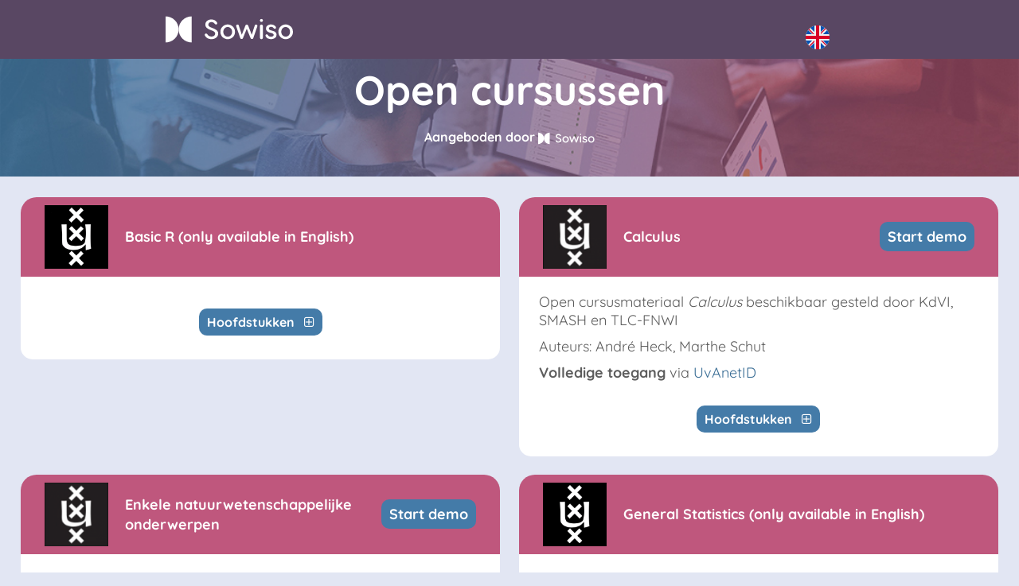

--- FILE ---
content_type: text/html; charset=UTF-8
request_url: https://uva.sowiso.nl/courses/home/nl
body_size: 5182
content:
<!DOCTYPE html>
<html lang="nl">
    <head>
        <title>Sowiso - UvA</title>
        <meta charset="utf-8"/>
        <meta name="viewport" content="width=device-width, initial-scale=1.0" />
        <meta http-equiv="X-UA-Compatible" content="IE=edge" />
        <meta name="sowiso-token" content="0c868e7754acf346862320097bed7e62" />
        <meta property="og:image" content="https://uva.sowiso.nl/images/opengraph/opengraph.jpg" />
            <meta property="og:title" content="Sowiso - UvA" />
            <meta property="og:description" content="Online Learning & Testing Environment for STEM" />
            <meta property="og:url" content="https://uva.sowiso.nl/" />
                    <link rel="icon" type="image/png" href="/images/favicon.ico"/>        <link rel="stylesheet" href="/css/style.min.css"/>
<script>
window.sw_server = {"db":[],"session":[]};
</script>
<script src="/js/vendor.min.js"></script>
<script src="/js/views/swmain.min.js"></script>
<script type='text/javascript' src='https://ircdname.azureedge.net/immersivereadersdk/immersive-reader-sdk.1.4.0.js'></script>
<script src="/js/views/menu/immersivereader.min.js"></script><script src="/assets/js/vendor/moment/moment.min.js"></script>
<script>
    $(document).ready(function() {
        $.getScript('/assets/js/vendor/moment-timezone/moment-timezone-with-data.min.js', function () {
            $(function () {
                $.ajax({
                    type: "POST",
                    url: "/site_ajax/timezone",
                    data: {timezone: moment.tz.guess()},
                });
            });
        });
    });
</script>
<link rel="stylesheet" href="/css/new_style.min.css">        <link href="/css/public_courses.min.css" rel="stylesheet" />
<script src="/js/views/courses/public_courses.min.js" ></script>    </head>
    <body
            class="body-style public-environment-background"
            data-iso-codes="{&quot;1&quot;:&quot;nl&quot;,&quot;2&quot;:&quot;en&quot;,&quot;3&quot;:&quot;fr&quot;,&quot;4&quot;:&quot;es&quot;,&quot;5&quot;:&quot;el&quot;,&quot;6&quot;:&quot;no&quot;,&quot;7&quot;:&quot;nn&quot;,&quot;8&quot;:&quot;sv&quot;,&quot;9&quot;:&quot;de&quot;,&quot;10&quot;:&quot;fi&quot;}"
            data-tin-can-api="">

<div class="modal bootstrap-dialog type-primary size-normal" id="myNotificationModal">
    <div class="modal-dialog ">
        <div class="modal-content ">
            <div class="modal-header sw-modal-header">
                <button id="dismissModalNotification" type="button" class="close sw-modal-close" data-dismiss="modal" aria-hidden="true">&times;</button>
                <h4 id="modalTitleNotification" class="modal-title"></h4>
            </div>
            <div class="modal-body" id="modalBodyNotification"> </div>
            <div class="modal-footer" id="modalFooterNotification">
                <button type="button" class="btn sw-btn-danger pull-left" id="modalFooterNotificationCloseBtn" onclick="$('#myNotificationModal').modal('hide');">
                    <i class="fa fa-times"></i>
                    Close                </button>
            </div>
        </div>
    </div>
</div><div class="notifi-center "
    data-success-title="Success"
    data-info-title="Info"
    data-warning-title="Warning"
    data-error-title="Error" style="display: none">
</div><div class="courses-outer-wrapper">
    <div class="courses-menu-wrapper">
    <div style="flex: 1"></div>
    <div class="courses-menu">

            <img src="/images/sowiso.svg" class="courses-menu-logo" alt="logo"
                 onclick="window.location='/courses/home/nl'">


        <div class="courses-menu-buttons">


            <div class="courses-menu-button">
                <a href="/courses/home/en" class="public-info-languages"
                   style="margin-top: 5px;">
                    <img class="icon language-switch-icon" alt="English"
                         src="/images/courses/flag_en.svg">
                </a>
            </div>
        </div>

        <div class="courses-hamburgermenu display_none"
             onclick="$('.courses-hamburgermenu-menu').toggleClass('display_none')">
            <i class="fa fa-bars" style="color:white;font-size: 20px;"></i>
        </div>

        <div class="courses-hamburgermenu-menu display_none" onclick="$(this).addClass('display_none')">
            <div style="flex: 1; display: flex; flex-direction: column">
                <div class="courses-hamburgermenu-menu-filler"></div>
                <div class="courses-hamburgermenu-menu-filler"
                ">
            </div>
            <div class="courses-hamburgermenu-menu-filler"></div>
            <div class="courses-hamburgermenu-menu-filler"></div>
        </div>
        <div style="flex: 1 1 700px; display: flex; flex-direction: column">
            <div class="courses-hamburgermenu-menuitem">
                <span>Cursussen</span>
                <a href="/courses/home/nl"></a>
            </div>
            <div class="courses-hamburgermenu-menuitem" style="margin-left: 20px;">
                <a href="/courses/home/en" class="public-info-languages"
                   style="margin-top: 5px;">
                    <img class="icon language-switch-icon" alt="English"
                         src="/images/courses/flag_en.svg">
                </a>
            </div>
        </div>
    </div>
</div>
<div style="flex: 1"></div>
</div>
    <div style="height:74px"></div>

    <div class="courses-header">
        <img class="courses-header-img" src="/images/courses/open_courses_header.jpg" alt="courses overview">

        <div class="courses-header-text-wrapper">
            <span class="courses-header-title">Open cursussen</span>

            <div class="courses-header-sub-title">
                Aangeboden door                <img src="/images/sowiso.svg" alt="Sowiso logo" height="18px"/>
            </div>
        </div>
    </div>

            <div class="courses-wrapper">
            <div class="course-cards">
                                    <div id="course-card105" class="course-card">
                        <div class="course-card-header">
                                                        <img src="/images/uploads/courses/105/105_612ddcf6d3d2e.png" class=""
                                 alt="Basic R (only available in English)">
                            <div class="course-card-header-title round-left">
                                Basic R (only available in English)                            </div>
                            <div class="course-card-header-button round-right">
                                                            </div>
                        </div>

                        <div id="course-chapters-105" class="course-chapters">
                                                            <div class="public-info"></div>
                            
                            <div class="public-additional-info">
                                
                                
                                
                                                            </div>
                        </div>

                        <div class="course-card-footer round-bottom">
                            <div class="show-chapters-btn">
                                Hoofdstukken                                &ensp;<i class="fa fa-plus-square-o"></i>
                                <a onclick="toggle_chapters(105, this)"></a>
                            </div>

                            <div id="course-105-chapters" class="display_none">
                                                            </div>
                        </div>
                    </div>
                                    <div id="course-card128" class="course-card">
                        <div class="course-card-header">
                                                        <img src="/images/uploads/courses/128/128_63c3b4a225540.png" class=""
                                 alt="Calculus">
                            <div class="course-card-header-title round-left">
                                Calculus                            </div>
                            <div class="course-card-header-button round-right">
                                                                    <div class="start-demo-btn">
                                        Start demo                                        <a href="/courses/chapters/nl/128"></a>
                                    </div>
                                                            </div>
                        </div>

                        <div id="course-chapters-128" class="course-chapters">
                                                            <div class="public-info"><p>Open cursusmateriaal <em>Calculus</em> beschikbaar gesteld door KdVI, SMASH en TLC-FNWI</p>
<p>Auteurs: André Heck, Marthe Schut</p>
<p><strong>Volledige toegang</strong> via <a href="https://uva.sowiso.nl/saml/surf/ZW5yb2xsL29TRkVQdFpZ" target="_blank" rel="noreferrer noopener">UvAnetID</a></p></div>
                            
                            <div class="public-additional-info">
                                
                                
                                
                                                            </div>
                        </div>

                        <div class="course-card-footer round-bottom">
                            <div class="show-chapters-btn">
                                Hoofdstukken                                &ensp;<i class="fa fa-plus-square-o"></i>
                                <a onclick="toggle_chapters(128, this)"></a>
                            </div>

                            <div id="course-128-chapters" class="display_none">
                                                                    <div id="course-chapter-868" class="course-chapter">
                                        Functies en grafieken                                        <a href="/courses/chapters/nl/128/868"></a>
                                    </div>
                                                                    <div id="course-chapter-872" class="course-chapter">
                                        Basisfuncties                                        <a href="/courses/chapters/nl/128/872"></a>
                                    </div>
                                                                    <div id="course-chapter-890" class="course-chapter">
                                        Exponentiële functies en logaritmen                                        <a href="/courses/chapters/nl/128/890"></a>
                                    </div>
                                                                    <div id="course-chapter-145" class="course-chapter">
                                        Goniometrische functies en hun inversen                                        <a href="/courses/chapters/nl/128/145"></a>
                                    </div>
                                                                    <div id="course-chapter-141" class="course-chapter">
                                        Geparametriseerde krommen                                        <a href="/courses/chapters/nl/128/141"></a>
                                    </div>
                                                                    <div id="course-chapter-987" class="course-chapter">
                                        Numerieke methoden voor nulpuntsbepaling                                        <a href="/courses/chapters/nl/128/987"></a>
                                    </div>
                                                                    <div id="course-chapter-103" class="course-chapter">
                                        Differentiëren, afgeleide functies en Taylorbenaderingen                                        <a href="/courses/chapters/nl/128/103"></a>
                                    </div>
                                                                    <div id="course-chapter-958" class="course-chapter">
                                        Numeriek differentiëren                                        <a href="/courses/chapters/nl/128/958"></a>
                                    </div>
                                                                    <div id="course-chapter-959" class="course-chapter">
                                        Functie-iteratie                                        <a href="/courses/chapters/nl/128/959"></a>
                                    </div>
                                                                    <div id="course-chapter-238" class="course-chapter">
                                        Limieten van rijen                                        <a href="/courses/chapters/nl/128/238"></a>
                                    </div>
                                                                    <div id="course-chapter-239" class="course-chapter">
                                        Limieten van functies                                        <a href="/courses/chapters/nl/128/239"></a>
                                    </div>
                                                                    <div id="course-chapter-253" class="course-chapter">
                                        Reeksen                                        <a href="/courses/chapters/nl/128/253"></a>
                                    </div>
                                                                    <div id="course-chapter-104" class="course-chapter">
                                        Differentialen en integralen                                        <a href="/courses/chapters/nl/128/104"></a>
                                    </div>
                                                                    <div id="course-chapter-240" class="course-chapter">
                                        Oneigenlijke integralen                                        <a href="/courses/chapters/nl/128/240"></a>
                                    </div>
                                                                    <div id="course-chapter-95" class="course-chapter">
                                        Numerieke integratie                                        <a href="/courses/chapters/nl/128/95"></a>
                                    </div>
                                                                    <div id="course-chapter-58" class="course-chapter">
                                        Onbegrensde groei                                        <a href="/courses/chapters/nl/128/58"></a>
                                    </div>
                                                                    <div id="course-chapter-59" class="course-chapter">
                                        Begrensde exponentiële groei                                        <a href="/courses/chapters/nl/128/59"></a>
                                    </div>
                                                                    <div id="course-chapter-60" class="course-chapter">
                                        Logistische groei                                        <a href="/courses/chapters/nl/128/60"></a>
                                    </div>
                                                            </div>
                        </div>
                    </div>
                                    <div id="course-card118" class="course-card">
                        <div class="course-card-header">
                                                        <img src="/images/uploads/courses/118/118_61df2e0849135.png" class=""
                                 alt="Enkele natuurwetenschappelijke onderwerpen">
                            <div class="course-card-header-title round-left">
                                Enkele natuurwetenschappelijke onderwerpen                            </div>
                            <div class="course-card-header-button round-right">
                                                                    <div class="start-demo-btn">
                                        Start demo                                        <a href="/courses/chapters/nl/118"></a>
                                    </div>
                                                            </div>
                        </div>

                        <div id="course-chapters-118" class="course-chapters">
                                                            <div class="public-info"><p>Open cursusmateriaal <em>Enkele natuurwetenschappelijke onderwerpen</em> beschikbaar gesteld door KdVI en SMASH.</p>
<p>Auteur: André Heck</p>
<p><strong>Volledige toegang</strong> via <a href="https://uva.sowiso.nl/saml/surf/ZW5yb2xsL1JFUFhCYUtO" target="_blank" rel="noreferrer noopener">UvAnetID</a></p></div>
                            
                            <div class="public-additional-info">
                                
                                
                                
                                                            </div>
                        </div>

                        <div class="course-card-footer round-bottom">
                            <div class="show-chapters-btn">
                                Hoofdstukken                                &ensp;<i class="fa fa-plus-square-o"></i>
                                <a onclick="toggle_chapters(118, this)"></a>
                            </div>

                            <div id="course-118-chapters" class="display_none">
                                                                    <div id="course-chapter-842" class="course-chapter">
                                        Bioelektriciteit                                        <a href="/courses/chapters/nl/118/842"></a>
                                    </div>
                                                                    <div id="course-chapter-481" class="course-chapter">
                                        Chemische reactiekinetiek                                        <a href="/courses/chapters/nl/118/481"></a>
                                    </div>
                                                                    <div id="course-chapter-266" class="course-chapter">
                                        Regulatie van genexpressie                                        <a href="/courses/chapters/nl/118/266"></a>
                                    </div>
                                                            </div>
                        </div>
                    </div>
                                    <div id="course-card74" class="course-card">
                        <div class="course-card-header">
                                                        <img src="/images/uploads/courses/74/74_612ddbda9928d.png" class=""
                                 alt="General Statistics (only available in English)">
                            <div class="course-card-header-title round-left">
                                General Statistics (only available in English)                            </div>
                            <div class="course-card-header-button round-right">
                                                            </div>
                        </div>

                        <div id="course-chapters-74" class="course-chapters">
                                                            <div class="public-info"></div>
                            
                            <div class="public-additional-info">
                                
                                
                                
                                                            </div>
                        </div>

                        <div class="course-card-footer round-bottom">
                            <div class="show-chapters-btn">
                                Hoofdstukken                                &ensp;<i class="fa fa-plus-square-o"></i>
                                <a onclick="toggle_chapters(74, this)"></a>
                            </div>

                            <div id="course-74-chapters" class="display_none">
                                                            </div>
                        </div>
                    </div>
                                    <div id="course-card110" class="course-card">
                        <div class="course-card-header">
                                                        <img src="/images/uploads/courses/110/110_614b8a18baf66.png" class=""
                                 alt="Lineaire algebra">
                            <div class="course-card-header-title round-left">
                                Lineaire algebra                            </div>
                            <div class="course-card-header-button round-right">
                                                                    <div class="start-demo-btn">
                                        Start demo                                        <a href="/courses/chapters/nl/110"></a>
                                    </div>
                                                            </div>
                        </div>

                        <div id="course-chapters-110" class="course-chapters">
                                                            <div class="public-info"><p>Open cursus <em>Lineaire Algebra</em> beschikbaar gesteld door KdVI, SMASH en TLC-FNWI</p>
<p>Auteurs: André Heck, Jolien Oomens, Marthe Schut</p>
<p><strong>Volledige toegang</strong> via <a href="https://uva.sowiso.nl/saml/surf/ZW5yb2xsL3pnUFN2ZEFF" target="_blank" rel="noreferrer noopener">UvAnetID</a></p></div>
                            
                            <div class="public-additional-info">
                                
                                
                                
                                                            </div>
                        </div>

                        <div class="course-card-footer round-bottom">
                            <div class="show-chapters-btn">
                                Hoofdstukken                                &ensp;<i class="fa fa-plus-square-o"></i>
                                <a onclick="toggle_chapters(110, this)"></a>
                            </div>

                            <div id="course-110-chapters" class="display_none">
                                                                    <div id="course-chapter-228" class="course-chapter">
                                        Vectoren                                        <a href="/courses/chapters/nl/110/228"></a>
                                    </div>
                                                                    <div id="course-chapter-234" class="course-chapter">
                                        Stelsels lineaire vergelijkingen                                        <a href="/courses/chapters/nl/110/234"></a>
                                    </div>
                                                                    <div id="course-chapter-246" class="course-chapter">
                                        Matrixrekening                                        <a href="/courses/chapters/nl/110/246"></a>
                                    </div>
                                                                    <div id="course-chapter-247" class="course-chapter">
                                        Lineaire afbeeldingen                                        <a href="/courses/chapters/nl/110/247"></a>
                                    </div>
                                                                    <div id="course-chapter-248" class="course-chapter">
                                        Eigenwaarden en eigenvectoren                                        <a href="/courses/chapters/nl/110/248"></a>
                                    </div>
                                                                    <div id="course-chapter-319" class="course-chapter">
                                        SVD, pseudoinverse en PCA                                        <a href="/courses/chapters/nl/110/319"></a>
                                    </div>
                                                            </div>
                        </div>
                    </div>
                                    <div id="course-card136" class="course-card">
                        <div class="course-card-header">
                                                        <img src="/images/uploads/courses/136/136_64e215cc419b7.png" class=""
                                 alt="Logica">
                            <div class="course-card-header-title round-left">
                                Logica                            </div>
                            <div class="course-card-header-button round-right">
                                                                    <div class="start-demo-btn">
                                        Start demo                                        <a href="/courses/chapters/nl/136"></a>
                                    </div>
                                                            </div>
                        </div>

                        <div id="course-chapters-136" class="course-chapters">
                                                            <div class="public-info"><p>Open cursusmateriaal <em>Logica</em> beschikbaar gesteld door KdVI en SMASH</p>
<br />
<p>Auteur: André Heck</p>
<br />
<p><strong>Volledige toegang</strong> via <a href="https://uva.sowiso.nl/saml/surf/ZW5yb2xsL3BNa0NOd0xz" target="_blank" rel="noreferrer noopener">UvAnetID</a></p></div>
                            
                            <div class="public-additional-info">
                                
                                
                                
                                                            </div>
                        </div>

                        <div class="course-card-footer round-bottom">
                            <div class="show-chapters-btn">
                                Hoofdstukken                                &ensp;<i class="fa fa-plus-square-o"></i>
                                <a onclick="toggle_chapters(136, this)"></a>
                            </div>

                            <div id="course-136-chapters" class="display_none">
                                                                    <div id="course-chapter-991" class="course-chapter">
                                        Propositielogica                                        <a href="/courses/chapters/nl/136/991"></a>
                                    </div>
                                                            </div>
                        </div>
                    </div>
                                    <div id="course-card135" class="course-card">
                        <div class="course-card-header">
                                                        <img src="/images/uploads/courses/135/135_647b8865f3960.png" class=""
                                 alt="Mathematics for AI">
                            <div class="course-card-header-title round-left">
                                Mathematics for AI                            </div>
                            <div class="course-card-header-button round-right">
                                                            </div>
                        </div>

                        <div id="course-chapters-135" class="course-chapters">
                                                            <div class="public-info"><p>Open cursus <em>Mathematics for AI</em> berschikbaar gesteld door IvI and SMASH (only available in English)</p>
<p>Auteurs: Floor Eijkelboom, Tin Hadži Veljković, André Heck</p>
<p><strong>Volledige toegang</strong> via <a href="https://uva.sowiso.nl/saml/surf/ZW5yb2xsL2lqaEVkR3hm" target="_blank" rel="noreferrer noopener">UvAnetID</a></p></div>
                            
                            <div class="public-additional-info">
                                
                                
                                
                                                            </div>
                        </div>

                        <div class="course-card-footer round-bottom">
                            <div class="show-chapters-btn">
                                Hoofdstukken                                &ensp;<i class="fa fa-plus-square-o"></i>
                                <a onclick="toggle_chapters(135, this)"></a>
                            </div>

                            <div id="course-135-chapters" class="display_none">
                                                            </div>
                        </div>
                    </div>
                                    <div id="course-card7" class="course-card">
                        <div class="course-card-header">
                                                        <img src="/images/uploads/courses/7/7_5f95828eb09ef.png" class=""
                                 alt="Precalculus">
                            <div class="course-card-header-title round-left">
                                Precalculus                            </div>
                            <div class="course-card-header-button round-right">
                                                                    <div class="start-demo-btn">
                                        Start demo                                        <a href="/courses/chapters/nl/7"></a>
                                    </div>
                                                            </div>
                        </div>

                        <div id="course-chapters-7" class="course-chapters">
                                                            <div class="public-info"><p>Open cursus <em>Precalculus</em> beschikbaar gesteld door KdVI, SMASH en TLC-FNWI.</p>
<p>Auteur: André Heck</p>
<p><strong>Volledige toegang</strong> via <a href="https://uva.sowiso.nl/saml/surf/ZW5yb2xsL1NLTDdGZnJ3" target="_blank" rel="noreferrer noopener">UvAnetID</a></p></div>
                            
                            <div class="public-additional-info">
                                
                                
                                
                                                            </div>
                        </div>

                        <div class="course-card-footer round-bottom">
                            <div class="show-chapters-btn">
                                Hoofdstukken                                &ensp;<i class="fa fa-plus-square-o"></i>
                                <a onclick="toggle_chapters(7, this)"></a>
                            </div>

                            <div id="course-7-chapters" class="display_none">
                                                                    <div id="course-chapter-79" class="course-chapter">
                                        Gebruik van de formule editor                                        <a href="/courses/chapters/nl/7/79"></a>
                                    </div>
                                                                    <div id="course-chapter-82" class="course-chapter">
                                        Rekenen met getallen                                        <a href="/courses/chapters/nl/7/82"></a>
                                    </div>
                                                                    <div id="course-chapter-83" class="course-chapter">
                                        Rekenen met letters                                        <a href="/courses/chapters/nl/7/83"></a>
                                    </div>
                                                                    <div id="course-chapter-973" class="course-chapter">
                                        Elementaire combinatoriek                                        <a href="/courses/chapters/nl/7/973"></a>
                                    </div>
                                                                    <div id="course-chapter-84" class="course-chapter">
                                        Lineaire vergelijkingen en ongelijkheden oplossen                                        <a href="/courses/chapters/nl/7/84"></a>
                                    </div>
                                                                    <div id="course-chapter-785" class="course-chapter">
                                        Kwadratische vergelijkingen en ongelijkheden oplossen                                        <a href="/courses/chapters/nl/7/785"></a>
                                    </div>
                                                            </div>
                        </div>
                    </div>
                                    <div id="course-card140" class="course-card">
                        <div class="course-card-header">
                                                        <img src="/images/uploads/courses/140/140_653f6528ee819.png" class=""
                                 alt="R handleiding voor beginners">
                            <div class="course-card-header-title round-left">
                                R handleiding voor beginners                            </div>
                            <div class="course-card-header-button round-right">
                                                                    <div class="start-demo-btn">
                                        Start demo                                        <a href="/courses/chapters/nl/140"></a>
                                    </div>
                                                            </div>
                        </div>

                        <div id="course-chapters-140" class="course-chapters">
                                                            <div class="public-info"><p>Open cursusmateriaal R handleiding voor beginners beschikbaar gesteld door KdVI en SMASH</p>
<p>Auteurs: André Heck, Zilva van Rossum, Karen Villari </p>
<p><strong>Volledige toegang</strong> via <a href="https://uva.sowiso.nl/saml/surf/ZW5yb2xsL0xackhCWGRu" target="_blank" rel="noreferrer noopener">UvAnetID</a></p></div>
                            
                            <div class="public-additional-info">
                                
                                
                                
                                                            </div>
                        </div>

                        <div class="course-card-footer round-bottom">
                            <div class="show-chapters-btn">
                                Hoofdstukken                                &ensp;<i class="fa fa-plus-square-o"></i>
                                <a onclick="toggle_chapters(140, this)"></a>
                            </div>

                            <div id="course-140-chapters" class="display_none">
                                                                    <div id="course-chapter-992" class="course-chapter">
                                        Introductie                                        <a href="/courses/chapters/nl/140/992"></a>
                                    </div>
                                                                    <div id="course-chapter-993" class="course-chapter">
                                        R en RStudio klaarzetten op je laptop                                        <a href="/courses/chapters/nl/140/993"></a>
                                    </div>
                                                                    <div id="course-chapter-994" class="course-chapter">
                                        Wegwijs worden in de werkomgeving                                        <a href="/courses/chapters/nl/140/994"></a>
                                    </div>
                                                                    <div id="course-chapter-995" class="course-chapter">
                                        Basisvaardigheden in R                                        <a href="/courses/chapters/nl/140/995"></a>
                                    </div>
                                                                    <div id="course-chapter-996" class="course-chapter">
                                        Programmeren in R: de basis                                        <a href="/courses/chapters/nl/140/996"></a>
                                    </div>
                                                            </div>
                        </div>
                    </div>
                                    <div id="course-card148" class="course-card">
                        <div class="course-card-header">
                                                        <img src="/images/uploads/courses/148/148_674b1a4933d66.png" class=""
                                 alt="Verzamelingenleer">
                            <div class="course-card-header-title round-left">
                                Verzamelingenleer                            </div>
                            <div class="course-card-header-button round-right">
                                                                    <div class="start-demo-btn">
                                        Start demo                                        <a href="/courses/chapters/nl/148"></a>
                                    </div>
                                                            </div>
                        </div>

                        <div id="course-chapters-148" class="course-chapters">
                                                            <div class="public-info"><p>Open cursusmateriaal <em>verzamelingenleer</em> beschikbaar gesteld door KdVI en SMASH</p>
<p>Auteur: André Heck</p>
<p><strong>Volledige toegang</strong> via <a href="https://uva.sowiso.nl/saml/surf/ZW5yb2xsL0pFSGtOZ3E0" target="_blank" rel="noreferrer noopener">UvAnetID</a></p></div>
                            
                            <div class="public-additional-info">
                                
                                
                                
                                                            </div>
                        </div>

                        <div class="course-card-footer round-bottom">
                            <div class="show-chapters-btn">
                                Hoofdstukken                                &ensp;<i class="fa fa-plus-square-o"></i>
                                <a onclick="toggle_chapters(148, this)"></a>
                            </div>

                            <div id="course-148-chapters" class="display_none">
                                                                    <div id="course-chapter-1071" class="course-chapter">
                                        Naïeve verzamelingenleer                                        <a href="/courses/chapters/nl/148/1071"></a>
                                    </div>
                                                            </div>
                        </div>
                    </div>
                                    <div id="course-card94" class="course-card">
                        <div class="course-card-header">
                                                        <img src="/images/uploads/courses/94/94_5f970653d0af7.jpg" class=""
                                 alt="Voorkennis Wiskunde A cursus">
                            <div class="course-card-header-title round-left">
                                Voorkennis Wiskunde A cursus                            </div>
                            <div class="course-card-header-button round-right">
                                                                    <div class="start-demo-btn">
                                        Start demo                                        <a href="/courses/chapters/nl/94"></a>
                                    </div>
                                                            </div>
                        </div>

                        <div id="course-chapters-94" class="course-chapters">
                                                            <div class="public-info">Dit betreft de voorkennis die bekend verondersteld wordt bij aanvang van de Wiskunde A cursus van KdVI.</div>
                            
                            <div class="public-additional-info">
                                
                                
                                
                                                            </div>
                        </div>

                        <div class="course-card-footer round-bottom">
                            <div class="show-chapters-btn">
                                Hoofdstukken                                &ensp;<i class="fa fa-plus-square-o"></i>
                                <a onclick="toggle_chapters(94, this)"></a>
                            </div>

                            <div id="course-94-chapters" class="display_none">
                                                                    <div id="course-chapter-79" class="course-chapter">
                                        Gebruik van de formule editor                                        <a href="/courses/chapters/nl/94/79"></a>
                                    </div>
                                                                    <div id="course-chapter-82" class="course-chapter">
                                        Rekenen met getallen                                        <a href="/courses/chapters/nl/94/82"></a>
                                    </div>
                                                                    <div id="course-chapter-83" class="course-chapter">
                                        Rekenen met letters                                        <a href="/courses/chapters/nl/94/83"></a>
                                    </div>
                                                            </div>
                        </div>
                    </div>
                                    <div id="course-card95" class="course-card">
                        <div class="course-card-header">
                                                        <img src="/images/uploads/courses/95/95_5f96bd5dd6c25.jpg" class=""
                                 alt="Voorkennis Wiskunde B cursus">
                            <div class="course-card-header-title round-left">
                                Voorkennis Wiskunde B cursus                            </div>
                            <div class="course-card-header-button round-right">
                                                                    <div class="start-demo-btn">
                                        Start demo                                        <a href="/courses/chapters/nl/95"></a>
                                    </div>
                                                            </div>
                        </div>

                        <div id="course-chapters-95" class="course-chapters">
                                                            <div class="public-info">Dit betreft de voorkennis die bekend verondersteld wordt bij aanvang van de Wiskunde B cursus van KdVI.</div>
                            
                            <div class="public-additional-info">
                                
                                
                                
                                                            </div>
                        </div>

                        <div class="course-card-footer round-bottom">
                            <div class="show-chapters-btn">
                                Hoofdstukken                                &ensp;<i class="fa fa-plus-square-o"></i>
                                <a onclick="toggle_chapters(95, this)"></a>
                            </div>

                            <div id="course-95-chapters" class="display_none">
                                                                    <div id="course-chapter-79" class="course-chapter">
                                        Gebruik van de formule editor                                        <a href="/courses/chapters/nl/95/79"></a>
                                    </div>
                                                                    <div id="course-chapter-682" class="course-chapter">
                                        Rekenen met getallen                                        <a href="/courses/chapters/nl/95/682"></a>
                                    </div>
                                                                    <div id="course-chapter-683" class="course-chapter">
                                        Rekenen met letters                                        <a href="/courses/chapters/nl/95/683"></a>
                                    </div>
                                                                    <div id="course-chapter-684" class="course-chapter">
                                        Vergelijkingen en ongelijkheden oplossen                                        <a href="/courses/chapters/nl/95/684"></a>
                                    </div>
                                                            </div>
                        </div>
                    </div>
                                    <div id="course-card112" class="course-card">
                        <div class="course-card-header">
                                                        <img src="/images/uploads/courses/112/112_615976f61d38d.png" class=""
                                 alt="Voortgezette calculus">
                            <div class="course-card-header-title round-left">
                                Voortgezette calculus                            </div>
                            <div class="course-card-header-button round-right">
                                                                    <div class="start-demo-btn">
                                        Start demo                                        <a href="/courses/chapters/nl/112"></a>
                                    </div>
                                                            </div>
                        </div>

                        <div id="course-chapters-112" class="course-chapters">
                                                            <div class="public-info"><p>Open cursus <em>Voortgezette calculus</em> beschikbaar gesteld door KdVI, SMASH en TLC-FNWI.</p>
<p>Auteur: André Heck, Marthe Schut</p>
<p><strong>Volledige toegang</strong> via <a href="https://uva.sowiso.nl/saml/surf/ZW5yb2xsL2RTcHNZVEh5" target="_blank" rel="noreferrer noopener">UvAnetID</a></p></div>
                            
                            <div class="public-additional-info">
                                
                                
                                
                                                            </div>
                        </div>

                        <div class="course-card-footer round-bottom">
                            <div class="show-chapters-btn">
                                Hoofdstukken                                &ensp;<i class="fa fa-plus-square-o"></i>
                                <a onclick="toggle_chapters(112, this)"></a>
                            </div>

                            <div id="course-112-chapters" class="display_none">
                                                                    <div id="course-chapter-276" class="course-chapter">
                                        Complexe getallen                                        <a href="/courses/chapters/nl/112/276"></a>
                                    </div>
                                                                    <div id="course-chapter-112" class="course-chapter">
                                        Fourierreeksen                                        <a href="/courses/chapters/nl/112/112"></a>
                                    </div>
                                                                    <div id="course-chapter-241" class="course-chapter">
                                        Functies van meer variabelen                                        <a href="/courses/chapters/nl/112/241"></a>
                                    </div>
                                                                    <div id="course-chapter-977" class="course-chapter">
                                        Meervoudige integralen                                        <a href="/courses/chapters/nl/112/977"></a>
                                    </div>
                                                                    <div id="course-chapter-105" class="course-chapter">
                                        Gewone differentiaalvergelijkingen                                        <a href="/courses/chapters/nl/112/105"></a>
                                    </div>
                                                                    <div id="course-chapter-506" class="course-chapter">
                                        Stelsels van differentiaalvergelijkingen                                         <a href="/courses/chapters/nl/112/506"></a>
                                    </div>
                                                            </div>
                        </div>
                    </div>
                                    <div id="course-card138" class="course-card">
                        <div class="course-card-header">
                                                        <img src="/images/uploads/courses/138/138_64ea137124990.png" class=""
                                 alt="Werken met R bij wiskunde">
                            <div class="course-card-header-title round-left">
                                Werken met R bij wiskunde                            </div>
                            <div class="course-card-header-button round-right">
                                                                    <div class="start-demo-btn">
                                        Start demo                                        <a href="/courses/chapters/nl/138"></a>
                                    </div>
                                                            </div>
                        </div>

                        <div id="course-chapters-138" class="course-chapters">
                                                            <div class="public-info"><p>Open cursusmateriaal <em>werken met R bij wiskunde</em> beschikbaar gesteld door KdVI en SMASH</p>
<p>Auteur: André Heck</p>
<p><strong>Volledige toegang</strong> via <a href="https://uva.sowiso.nl/saml/surf/ZW5yb2xsL2lHVHRZem1D" target="_blank" rel="noreferrer noopener">UvAnetID</a></p></div>
                            
                            <div class="public-additional-info">
                                
                                
                                
                                                            </div>
                        </div>

                        <div class="course-card-footer round-bottom">
                            <div class="show-chapters-btn">
                                Hoofdstukken                                &ensp;<i class="fa fa-plus-square-o"></i>
                                <a onclick="toggle_chapters(138, this)"></a>
                            </div>

                            <div id="course-138-chapters" class="display_none">
                                                                    <div id="course-chapter-368" class="course-chapter">
                                        Werken met R bij wiskunde                                        <a href="/courses/chapters/nl/138/368"></a>
                                    </div>
                                                            </div>
                        </div>
                    </div>
                            </div>
        </div>
        <div class="chapters-popup">
    <div class="chapters-popup-title round-top">
        <span>Ontgrendel volledige toegang&ensp;
            <img src="/images/courses/lock_open.svg" alt="unlock">
        </span>
        <div class="chapters-popup-close round-top">
            <i class="glyphicon glyphicon-remove" onclick="hide_popup()"></i>
        </div>
    </div>

    <div class="chapters-popup-choices round-bottom">
        <div class="chapters-popup-choice">
            <div class="chapters-popup-choice-description"></div>
        </div>
    </div>
</div>
    </div>
<div class="sw-footer" style="text-align: center; margin-bottom: 20px; margin-top: 100px; overflow: hidden;">
<div class="row">
    <div class="col-xs-4"></div>
    <div class="col-xs-4">
<a href="/site/about">About us</a> ⋅ <a href="https://help.sowiso.com/en/">Help</a> ⋅ <a href="https://www.uva.nl/home/disclaimers/privacy.html">Privacy</a> ⋅ <a href="/site/terms">Terms and conditions</a> <br>     <a href='https://sowiso.nl' target='blank' >Copyright © 2026 Sowiso <br></a>
    </div>
    <div class="col-xs-4"></div>
</div>
</div>
</body>
</html>

--- FILE ---
content_type: text/css
request_url: https://uva.sowiso.nl/css/public_courses.min.css
body_size: 4057
content:
@font-face{font-family:Quicksand;font-style:normal;font-weight:400;src:url('/fonts/quicksand-latin-ext_latin-regular.eot');src:local(''),url('/fonts/quicksand-latin-ext_latin-regular.eot?#iefix') format('embedded-opentype'),url('/fonts/quicksand-latin-ext_latin-regular.woff2') format('woff2'),url('/fonts/quicksand-latin-ext_latin-regular.woff') format('woff'),url('/fonts/quicksand-latin-ext_latin-regular.ttf') format('truetype'),url('/fonts/quicksand-latin-ext_latin-regular.svg#Quicksand') format('svg')}@font-face{font-family:Quicksand;font-style:normal;font-weight:700;src:url('/fonts/quicksand-latin-ext_latin-700.eot');src:local(''),url('/fonts/quicksand-latin-ext_latin-700.eot?#iefix') format('embedded-opentype'),url('/fonts/quicksand-latin-ext_latin-700.woff2') format('woff2'),url('/fonts/quicksand-latin-ext_latin-700.woff') format('woff'),url('/fonts/quicksand-latin-ext_latin-700.ttf') format('truetype'),url('/fonts/quicksand-latin-ext_latin-700.svg#Quicksand') format('svg')}.chapters .fa-angle-up:before{margin-right:-20px;margin-bottom:7px}#content_theory[data-public="1"] a[href]:not([data-value]),.exercise_wrapper[data-public="1"] a[href]:not([data-value]){all:unset;pointer-events:none;cursor:default}.courses-menu-wrapper{display:flex;align-items:center;justify-content:center;position:fixed;z-index:256;width:100%;height:74px;background:#594763 0 0 no-repeat padding-box}.courses-menu{display:flex;flex-direction:row;align-items:center;justify-content:space-between;flex:1 1 700px;max-width:1200px;padding:0 15px}.courses-menu-logo{display:flex;align-items:center;justify-content:center;width:160px;height:50px;cursor:pointer}.courses-menu-buttons{display:flex;flex-direction:row}.courses-menu-button{align-items:center;justify-content:center;position:relative;white-space:nowrap;display:inline-block;padding:10px 25px;margin:0 10px;font-size:18px;font-weight:600;letter-spacing:.025em;color:#fff;text-decoration:none;-webkit-transition:all .15s ease;transition:all .15s ease;border-radius:50px}.courses-menu-button span{display:flex;align-items:center;justify-content:center;position:relative;font:Bold 18px/21px Quicksand;letter-spacing:0;color:#fff;border-radius:20px}.courses-hamburgermenu-menuitem a,.courses-hamburgermenu-menuitem div,.courses-menu-button a,.courses-menu-button div{position:absolute;left:0;top:0;width:100%;height:100%;border-radius:20px;background:0 0;cursor:pointer}.courses-menu-button-white{background-color:#fff}.courses-menu-button-white span{color:#594763}.courses-menu-button-white i{width:16px;height:17px;transform:rotateY(180deg)}.courses-hamburgermenu-menu{display:flex;flex-direction:row;position:absolute;top:74px;left:0;width:100%;background:#594763}.courses-hamburgermenu-menu-filler{height:30px;width:100%;margin:5px 0}.courses-hamburgermenu-menuitem{display:flex;align-items:center;position:relative;height:30px;padding:5px 20px;margin:5px 0;color:#fff;user-select:none;cursor:pointer;font-size:15px;font-weight:600;word-break:unset}.courses-hamburgermenu-menuitem span{position:relative}.courses-hamburgermenu-menuitem-white{color:#594763;background:#fff}@media screen and (max-width:1024px){.courses-menu-buttons{display:none}.courses-hamburgermenu{display:block!important}}.courses-outer-wrapper{display:flex;flex-direction:column;min-height:calc(100vh - 220px)}.chapters_page :not(i),.courses-outer-wrapper :not(i){font-family:Quicksand}.courses-header{position:relative}.courses-header-img{width:100%;height:auto}.courses-header-img-gradient{position:absolute;top:0;left:0;width:100%;height:100%;opacity:.55;background:linear-gradient(to right,#594763,transparent)}.courses-header-text-wrapper{display:flex;flex-direction:column;align-items:center;justify-content:center;position:absolute;top:0;left:0;width:100%;height:100%;padding:0 40px;color:#fff}.courses-header-text-wrapper span{display:flex;letter-spacing:0;user-select:none}.courses-header-title{font:Bold 4vw/4vw Quicksand;white-space:nowrap}.courses-header-sub-title{padding:25px;font:Bold 16px/16px Quicksand;white-space:nowrap}.courses-wrapper{display:flex;justify-content:space-around;padding:2vw}.course-cards{display:grid;grid-template-columns:repeat(auto-fit,minmax(450px,1fr));grid-gap:1.8vw;width:100%;min-height:300px}.course-card{display:flex;flex-direction:column;background:0 0}.course-card-header{display:grid;grid-template:100px/.5fr 2fr 37px;grid-gap:10px;align-items:center;height:100px;padding:0 20px;border-radius:20px 20px 0 0;background:#bf577d}.course-card-header>img{justify-self:center;height:80px;width:80px}.course-card-header>div{display:flex;align-items:center;color:#fff}.course-card-header-title{justify-content:flex-start;user-select:none;font-size:large!important;font-weight:700}.course-card-header-button{justify-content:flex-end;padding:0 10px 0 25px}.course-card-header-title img{height:48px;width:48px;margin-right:10px;color:#fff}.course-chapters{padding:20px 25px 10px 25px;background:#fff}.course-chapter:first-child{margin-top:0}.course-chapter:last-child{margin-bottom:0}.course-chapter{display:flex;align-items:center;position:relative;min-height:fit-content;margin:5px 0;padding:2px 10px;font-size:15px;border-radius:10px;background:#dedede}.course-chapter a{position:absolute;top:0;left:0;height:100%;width:100%;border-radius:10px}.course-chapter a:hover{cursor:pointer;background:rgba(0,0,0,.2)}.public-info{flex:1;display:flex;flex-direction:column;padding-bottom:5px;font-size:18px;line-height:23px;color:#5d5d5d;background:#fff}.public-additional-info{display:flex;flex-wrap:wrap;justify-content:space-between}.public-additional-info>div{display:flex;flex-direction:column;justify-content:space-evenly;padding:15px;margin:5px 0;width:calc(50% - 5px);background:#eee;border-radius:10px}.additional-info-content,.additional-info-header{font-size:18px;font-weight:700;line-height:20px}.additional-info-header{margin-bottom:5px;color:#586079;display:flex;align-items:center;flex-wrap:wrap}.additional-info-header-icon{width:28px;align-self:start}.additional-info-content{margin-top:5px;color:#bf577d;margin-left:28px}.public-info-audience{padding-bottom:5px;font-size:18px;line-height:23px;text-wrap:pretty;min-height:calc(23px * 4 + 5px)}.public-info-languages{display:flex;flex-direction:row;width:100%;margin-top:10px;font-weight:bolder}.public-info-languages img{width:20px;height:20px;margin-right:5px;cursor:pointer}.courses-menu-button>span{border-bottom:1px solid transparent;border-radius:0}.courses-menu-button:hover>span{border-bottom:1px solid #fff}.courses-menu-button a.public-info-languages{margin-top:5px}.courses-menu-button .public-info-languages img{width:30px;height:30px}.course-card-info{padding:0 10px;word-break:normal}.course-card-footer{display:flex;flex-direction:column;justify-content:center;align-items:center;padding:0 25px 25px;min-height:60px;background:#fff}.course-card-footer>i{margin-top:2px}div[id^=course-][id$="-chapters"]{display:flex;flex-direction:column;width:100%;margin-top:10px}.show-chapters-btn,.start-demo-btn{display:flex;align-items:center;justify-content:center;position:relative;padding:6px 10px;width:fit-content;color:#fff;border-radius:10px;background:#447ba8;font-weight:bolder;font-size:18px;white-space:nowrap}.show-chapters-btn:hover,.start-demo-btn:hover{background:#345b7c}.show-chapters-btn a,.start-demo-btn a{position:absolute;top:0;left:0;height:100%;width:100%;border-radius:15px}.show-chapters-btn{width:fit-content;margin:5px auto;font-size:16px}@media screen and (max-width:1500px){.course-card-header-title{font-size:20px}}@media screen and (max-width:1400px){.additional-info-content,.additional-info-header{font-size:16px}.course-card-header-title{font-size:20px}}@media screen and (max-width:1000px){.courses-header-img{object-fit:cover;height:115px;overflow:hidden}.courses-header-text-wrapper{justify-content:space-evenly}.courses-header-title{font:bold 36px/36px Quicksand}.courses-header-sub-title{padding:0}.additional-info-content,.additional-info-header{font-size:16px}.content-type-label-full{display:none}.content-type-label-first{display:block!important}.content-order{margin-left:15px!important}.content-locked-show{font-size:0}.public-additional-info>div{width:100%}}@media screen and (max-width:500px){.course-cards{grid-template-columns:1fr}.course-card-header{grid-template:40px 40px/100px 1fr;grid-gap:10px;height:auto;padding:20px}.course-card-header>img,.course-card-header>svg{justify-self:center;grid-area:1/1/span 2/span 1;height:100%}.course-card-header-button{padding:0;justify-self:flex-start}}.chapters_page{position:relative}.chapters_super_container{display:flex}.chapters-white-page{flex:1 1 700px;max-width:1200px;padding:20px 15px 20px 15px;background:0 0!important}.course-content{font-size:30px;align-items:center;justify-content:center;display:flex;margin-bottom:10px;font-weight:700;color:#594763;font-family:quicksand,sans-serif}.chapters{display:flex;flex-direction:column;align-items:flex-start;background:0 0}.chapter{width:100%;margin:5px 0;padding:5px 20px;border-radius:15px;background:#457ba8}.chapter-active,.chapter:hover{cursor:pointer;background:#345b7c}.chapter-balk{display:flex;align-items:center;border-radius:15px;background:0 0}.chapter-title{flex:1;font-size:20px;font-weight:700;line-height:20px;user-select:none;color:#fff}.chapter_arrow_img{padding-right:10px}.chapter_arrow_img i{display:flex;align-items:center;justify-content:center;height:40px;padding-right:15px;font-size:35px;color:#fff}.chapters-popup{display:none;flex-direction:column;position:fixed;z-index:512;width:900px;height:450px;top:50%;left:50%;transform:translate(-50%,-50%);box-shadow:0 0 20px 3px rgba(0,0,0,.75);border-radius:15px;background:#fff}.chapters-popup-title{display:flex;height:60px}.chapters-popup-title span{flex:1;align-self:flex-end;display:flex;align-items:center;justify-content:center;margin-left:5%;color:#594763;font-size:22px;font-weight:bolder;user-select:none}.chapters-popup-close{display:flex;align-items:center;justify-content:center;width:5%;height:66.666667%}.chapters-popup-close i{color:#594763}.chapters-popup-choices{flex:1;display:flex;flex-direction:row;justify-content:space-around;padding:50px 60px 75px}.chapters-popup-choice{display:flex;flex-direction:column;align-items:center;justify-content:space-between;width:40%;height:100%;padding:20px 25px}.chapters-popup-choice-title{display:flex;flex-direction:column;align-items:center;width:100%;font-size:20px;font-weight:700;user-select:none}.chapters-popup-choice-description{font-size:16px;user-select:none;text-align:center}.chapters-popup-choice-button{display:flex;align-items:center;justify-content:center;height:45px;min-width:75%;color:#fff;font-size:larger;font-weight:bolder;user-select:none;cursor:pointer;border-radius:50px;background:#bf577d;padding:10px}.chapters-popup-divider{width:2px;margin:20px 0;background:#bdbdbd}@media screen and (max-width:1000px){.chapters-popup{width:580px!important;height:500px!important}.chapters-popup-choices{flex-direction:column;padding:20px 60px 30px!important}.chapters-popup-divider{height:2px;width:100%}.chapters-popup-choice{width:100%!important}}@media screen and (max-width:650px){.chapters-popup{width:90vw!important;height:500px!important}.chapters-popup-choices{flex-direction:column;padding:20px 10px 30px!important}.chapters-popup-choice{padding:0}}.sub-chapters-wrapper{width:100%;margin-bottom:5px;padding:10px 20px;border-radius:15px;background:#fff}.sub-chapter{margin-bottom:10px}.sub-chapter-balk{padding-left:5px;font-size:15px;font-weight:bolder;color:#be567c}.content_wrapper{display:flex;position:relative}.content-balk{display:flex;align-items:baseline;position:relative;margin:5px 0;padding:10px 15px;border-radius:15px;background:#ededed}.content-balk:hover{background:rgba(0,0,0,.3)}.content-type-label{width:80px;font-weight:700;color:#447ba8}.content-type-label-first{display:none;width:fit-content}.content-order{margin-left:25px}.content-title{flex:1;display:flex;margin:0 5px;user-select:none}.content-locked{opacity:.5}.content_link{display:flex;justify-content:flex-end;position:absolute;left:0;top:0;height:100%;width:100%;border-radius:15px;cursor:pointer}.content_link:hover{text-decoration:none}.content-amount{font-weight:bolder;color:#447ba8}.content-no-amount{color:#ff4c30!important}.content-locked-show{justify-self:flex-end;display:flex;align-items:center;justify-content:center;width:fit-content;padding-right:13px;font-weight:bolder;color:#000;user-select:none}.content-locked-show img{width:20px;height:20px;margin-left:5px;cursor:pointer}.no-courses-wrapper{flex:1;display:flex;align-items:flex-start;justify-content:center;padding-top:75px}.no-courses-text{font-size:3vw;font-weight:bolder;user-select:none}.public-teacher-form{position:fixed;top:50%;left:50%;z-index:512;transform:translate(-50%,-50%);width:1120px;height:421px}.public-teacher-form .button{position:absolute;margin-top:15px;margin-left:auto;margin-right:auto;left:0;right:0;background-color:#d76780;width:150px;height:50px;border-radius:10px;border:none;color:#fff;font-size:20px}.public-teacher-form .button:hover{background:#bf577d}#public-pilot-form{display:block;padding:40px;border-color:transparent;border-width:0;border-radius:25px;background:#fff;box-shadow:0 0 20px 3px rgba(0,0,0,.75);box-shadow:0 0 20px #8e8e8e}#public-pilot-form select{width:100%;height:30px;padding:5px 15px;cursor:pointer;border:none;border-radius:10px;background-color:#dedede}.public-teacher-form-title{font-size:25px;line-height:1.2;font-weight:600;margin-top:0;color:#594763}.public-teacher-form-p,.public-teacher-form-title{display:flex;justify-content:center}.direct-teacher-form{display:flex;justify-content:space-between;margin:-15px -15px -5px -15px}.direct-teacher-form i{color:#594763;opacity:.2}.public-teacher-form-inputs{display:flex;justify-content:space-between;flex-wrap:wrap}.public-teacher-form-section{width:calc(50% - 10px)}.public-teacher-form-section label{margin-top:15px;margin-bottom:0;font-weight:700;color:#bf577d}.public-teacher-form-section input{cursor:auto;padding:5px 15px;width:100%;border-radius:10px;border:none;background-color:#dedede;background-image:url([data-uri]…AM8AaumPaM/rRehyWhXqbFAA9kh3/8/NvHxAYGAsZ/il8IalkCLBfNVAAAAABJRU5ErkJggg==);background-repeat:no-repeat;background-attachment:scroll;background-size:16px 18px;background-position:98% 50%}.public-teacher-form-section p{margin-bottom:15px}.public-teacher-form-courses{display:flex;flex-wrap:wrap}.public-teacher-form-courses p{margin-top:20px;margin-bottom:0;width:100%;font-weight:700;color:#bf577d}.public-teacher-form-course-option:nth-child(4n-2){padding-left:0!important}.public-teacher-form-course-option:nth-child(4n+1){padding-right:0!important}.public-teacher-form-course-option{width:calc(25%);padding:0 10px}@media screen and (max-width:1300px){.public-teacher-form{width:86vw!important;height:454px!important}}@media screen and (max-width:1000px){.public-teacher-form{width:95vw!important;height:487px!important}.public-teacher-form-course-option{width:calc(33.3333%)!important;padding:0!important}}@media screen and (max-width:775px){.public-teacher-form{position:absolute;top:65%;width:95vw!important;height:736px!important}.public-teacher-form-section{width:100%!important}.public-teacher-form-course-option{width:50%!important;padding:0!important}}@media screen and (max-width:500px){.public-teacher-form{width:95vw!important;height:736px!important}.public-teacher-form-course-option{width:100%!important;padding:0!important}}.round-top{border-radius:15px 15px 0 0}.round-right{border-radius:0 15px 15px 0}.round-bottom{border-radius:0 0 15px 15px}.round-left{border-radius:15px 0 0 15px}.chapters-popup-close.round-top>i,.direct-teacher-form>i{cursor:pointer}.floating-card{display:flex;flex-direction:column;align-items:center;justify-content:space-evenly;position:fixed;bottom:20px;right:20px;width:286px;height:138px;box-shadow:0 3px 12px #00000029;border-radius:15px;background:#d57799 0 0 no-repeat padding-box}.floating-card-info{display:flex;align-items:center;justify-content:center;text-align:center;font:Bold 16px/18px Quicksand;letter-spacing:0;user-select:none;color:#fff}.floating-card-button{display:flex;align-items:center;justify-content:center;min-width:174px;height:44px;padding:0 15px;background:#fff 0 0 no-repeat padding-box;box-shadow:0 3px 12px #00000029;border-radius:22px;user-select:none;cursor:pointer}@media screen and (max-width:1650px){.floating-card{display:none}}.chapters-header-wrapper{display:flex;flex-direction:row;padding:20px 0;height:fit-content;background:#f4f4f4 0 0 no-repeat padding-box}.chapters-header{flex:1 1 700px;display:flex;flex-direction:row;align-items:center;padding:0 20px;max-width:1200px}.chapters-header-info{flex:0 0 59%;display:flex;flex-direction:column;justify-content:center}.chapters-header-title{flex:1;display:flex;flex-wrap:wrap;align-items:center}.chapters-header-title img,.public-courses-icon-course,.public-courses-icon-home{justify-self:center;align-self:center;flex-shrink:0;height:80%;width:100%}.chapters-header-title img,.public-courses-icon-course{width:120px;margin-right:1em}.chapters-header-title span{font:Bold 30px/47px Quicksand;letter-spacing:0;color:#594763}.chapters-header-description{flex:1;display:flex;align-items:flex-start;padding-top:5px;margin-top:10px;font:normal 20px/23px Quicksand;color:#2e2e2e}.chapters-header-extra{flex:0 0 41%;display:flex;flex-direction:column;justify-content:center;padding-left:20px}.chapters-header-buttons{flex:1;display:flex;align-items:center;justify-content:space-evenly}.chapters-header-button{white-space:nowrap;display:inline-block;padding:10px 50px;font-size:18px;font-weight:600;letter-spacing:.025em;color:#fff;text-decoration:none;-webkit-transition:all .15s ease;transition:all .15s ease;border-radius:50px;cursor:pointer;user-select:none}.chapters-header-booklet{background-color:#be567c}.chapters-header-unlock{background:#457ba8}.chapters-header-languages{flex:1;display:flex;flex-direction:column;align-items:center;padding-top:5px}.chapters-header-languages span{display:flex;align-items:center;padding-top:30px;margin-bottom:5px;font:bold 20px/23px Quicksand;color:#4d4d4d}.chapters-header-languages img{width:20px;height:20px;margin:0 5px;cursor:pointer}@media screen and (max-width:900px){.chapters-header-wrapper{padding:0}.chapters-header{flex-direction:column!important;padding:20px!important}.chapters-header-info{justify-self:stretch;padding:0!important;width:100%}.chapters-header-extra{flex:1!important;width:100%;padding:0!important;margin-top:10px}.chapters-header-languages{flex-direction:row;justify-content:center;align-items:center;padding-top:0;margin-top:15px}.chapters-header-languages span{padding-top:0;margin-bottom:0}}@media screen and (max-width:500px){.chapters-header-title{justify-content:flex-start}.chapters-header-title-icon{display:none}.chapters-header-title-logo,.chapters-header-title-logo-icon{display:flex}.courses-menu-logo-small{display:none!important}.courses-menu-buttons{width:100%!important;justify-content:space-between}.courses-menu-button{margin:0!important}.courses-menu-button:last-child{width:30px!important;padding:0!important}}.default-chapters-header{position:relative}.default-chapters-header-img{width:100%;height:auto}.default-chapters-header-text{display:flex;align-items:center;position:absolute;top:0;left:0;width:100%;height:100%;padding:0 100px 0 40px;font-size:4vw;line-height:4vw;font-weight:700;font-style:italic;user-select:none;color:#fff}.default-chapters-header-text img,.default-chapters-header-text svg{margin-left:auto;width:8vw;height:8vw}.palette{z-index:2147483001}

--- FILE ---
content_type: text/javascript
request_url: https://uva.sowiso.nl/js/views/courses/public_courses.min.js
body_size: 1002
content:
$(document).ready(function(){if($(".chapters_super_container").length&&$(".sub-chapters-wrapper:not(.display_none)").length){var a=window.location.hash,b=!!a;if(b&&$("html, body").animate({scrollTop:$(a).offset().top-100},300),!b){let a=120;0<$(".courses-menu").length&&0<$(".courses-menu").height()&&(a+=$(".courses-menu").height()),$("html, body").animate({scrollTop:$(".sub-chapters-wrapper:not(.display_none)").offset().top-a},300)}}else $(".course-card-info").hide();if(/package/.test(window.location.href)||/theory/.test(window.location.href)||/slideshow/.test(window.location.href)){const a=$("#exercise_head");let b=window.location.pathname,c=a.data("course-id"),d=a.data("chapter-id"),e=a.data("content-id"),f=a.data("language"),g="/courses";/package/.test(window.location.href)?g=b.replace("/package/"+c+"/"+d+"/"+e+"/"+f,"/chapters/"+f+"/"+c+"/"+d):/theory/.test(window.location.href)?g=b.replace("/theory/"+c+"/"+d+"/"+e+"/"+f,"/chapters/"+f+"/"+c+"/"+d):/slideshow/.test(window.location.href)&&(g=b.replace("/slideshow/"+c+"/"+d+"/"+e+"/"+f,"/chapters/"+f+"/"+c+"/"+d));let h=window.location.protocol+"//"+window.location.host+g;history.pushState(null,null,location.href),window.onpopstate=function(){$(location).attr("href",h)}}});function display_categories(a){let b=a.attr("data-cid"),c=$("#sub-chapters-"+b),d=$("#arrow_cid_"+b);c.hasClass("display_none")?(c.hide(),c.removeClass("display_none"),c.slideDown("slow",function(){}),a.parent().addClass("chapter-active"),d.removeClass("fa-flip-vertical")):(c.slideUp("slow",function(){c.addClass("display_none"),c.show()}),a.parent(".chapter").removeClass("chapter-active"),d.addClass("fa-flip-vertical"))}function toggle_course_info(a){let b=a.attr("data-course-id"),c=$("#card-"+b+"-info");0<c.html().trim().length&&c.slideDown()}$(document).mouseup(function(a){let b=$(".chapters-popup");b.is(a.target)||0!==b.has(a.target).length||hide_popup()});function show_popup(){$(".chapters-popup").css("display","flex")}function hide_popup(){$(".chapters-popup").css("display","none")}function toggle_chapters(b,c){const a=$(`#course-${b}-chapters`),d="display_none",e="fa-plus-square-o",f="fa-minus-square-o";a.hasClass(d)?(a.removeClass(d),$(c).prev().removeClass(e).addClass(f)):(a.addClass(d),$(c).prev().removeClass(f).addClass(e))}function go_to_home(){let a=$("body"),b=a.attr("data-course-id")?a.attr("data-course-id"):$("#white_page").attr("data-course-id"),c=a.attr("data-chapter-id")?a.attr("data-chapter-id"):$(".chapter.make_blue").attr("data-chapter-id");window.location="/courses/chapters/sv/"+b+"/"+c}$(document).mouseup(function(a){let b=$("#public-pilot-form");b.is(a.target)||0!==b.has(a.target).length||hide_form()});function hide_form(){return 0!==$("#public-pilot-form").length&&void($("#public-pilot-form")[0].reset(),$(".public-teacher-form").addClass("display_none"))}$(function(){$("img.public-courses-icon-home, img.public-courses-icon-course").each(function(){let a=jQuery(this),b=a.attr("id"),c=a.attr("class"),d=a.attr("src");jQuery.get(d,function(d){let e=jQuery(d).find("svg");"undefined"!=typeof b&&(e=e.attr("id",b)),"undefined"!=typeof c&&(e=e.attr("class",c+" replaced-svg")),e=e.removeAttr("xmlns:a"),!e.attr("viewBox")&&e.attr("height")&&e.attr("width")&&e.attr("viewBox","0 0 "+e.attr("height")+" "+e.attr("width")),a.replaceWith(e)},"xml")})});


--- FILE ---
content_type: image/svg+xml
request_url: https://uva.sowiso.nl/images/courses/lock_open.svg
body_size: 361
content:
<svg xmlns="http://www.w3.org/2000/svg" width="16.058" height="17.035" viewBox="0 0 16.058 17.035"><defs><style>.a{fill:#594763;}</style></defs><g transform="translate(-1799.154 -523.02)"><path class="a" d="M1813.612,529.3h-5.43v-1.769a4.514,4.514,0,1,0-9.028,0v2.441a.673.673,0,0,0,.673.672h1.953a.674.674,0,0,0,.673-.672v-2.441a1.215,1.215,0,1,1,2.431,0v1.8a1.61,1.61,0,0,0-1.3,1.572v7.551a1.6,1.6,0,0,0,1.6,1.6h8.429a1.6,1.6,0,0,0,1.6-1.6V530.9A1.6,1.6,0,0,0,1813.612,529.3Zm.256,1.6v7.551a.257.257,0,0,1-.256.256h-8.429a.256.256,0,0,1-.256-.256V530.9a.256.256,0,0,1,.256-.256h8.429A.257.257,0,0,1,1813.868,530.9Zm-7.031-1.6h-.607v-1.769a2.561,2.561,0,1,0-5.122,0V529.3h-.608v-1.769a3.168,3.168,0,1,1,6.337,0Z"/><path class="a" d="M1825.207,550.076a1.693,1.693,0,1,0-2.685,0l-.437,2.058a.489.489,0,0,0,.478.59h2.6a.488.488,0,0,0,.478-.59Zm-1.007-.041.364,1.712h-1.4l.364-1.712a.489.489,0,0,0-.148-.462.709.709,0,0,1-.233-.528.716.716,0,0,1,1.432,0,.708.708,0,0,1-.233.528A.488.488,0,0,0,1824.2,550.036Z" transform="translate(-14.468 -15.359)"/></g></svg>

--- FILE ---
content_type: text/javascript
request_url: https://uva.sowiso.nl/js/views/swmain.min.js
body_size: 9660
content:
window.CONSTANTS=function(){var a={COLOR_GREEN:"#60A848",COLOR_YELLOW:"#ffc000",COLOR_RED:"#e9542c",THRESHOLD_GREEN:80,THRESHOLD_YELLOW:50,PROGRESS_BAR_CLASS_GREEN:"progress-bar-success",PROGRESS_BAR_CLASS_YELLOW:"progress-bar-warning",PROGRESS_BAR_CLASS_RED:"progress-bar-danger",PRACTICE_MODE_LINEAR:0,PRACTICE_MODE_REPEAT:1,PRACTICE_MODE_ADAPTIVE:2,PRACTICE_MODE_UNRESTRICTED:3};return a.PROGRESS_BAR_CLASSES=[a.PROGRESS_BAR_CLASS_GREEN,a.PROGRESS_BAR_CLASS_YELLOW,a.PROGRESS_BAR_CLASS_RED],a.EXERCISE_TYPES={OPEN:1,RADIO_BUTTON:2,DROPDOWN:3,MULTIPLE_CHOICE:4,RADIO_BUTTON_RANDOM:7,INPUT_LINE_GRAPH:9,INPUT_VECTOR_GRAPH:10,INPUT_POINT_GRAPH:11,OPEN_FREE:12,TEXT:13,ESSAY:14,MULTIPLE_CHOICE_RANDOM:15,LATEX:16,STRATEGY:17,DRAG_N_DROP:18,FILE_UPLOAD:20,RANK_ORDER:21,GROUP_ORDER:22,CROSSWORD:23,HOTSPOT:24,HIGHLIGHT:25,HIDDEN_HOTSPOT:26,INPUT_FUNCTION_GRAPH:28,JOURNAL:29,GENERAL_LEDGER:31,GEOGEBRA:32,PYTHON:33,FINANCIAL_STATEMENT:34,DRAWING_MOLECULES:35,PROOF_SYSTEM:36,ESSAY_SUBMIT:37},a.EXERCISE_STATE={STARTED:1,IN_PROGRESS:2,COMPLETED:3,SKIPPED:4,SUBMITTED:5,DRAFT_REVIEW:6,DRAFT_GRADED:7,REVIEWED:8,RELEASED:9,PENDING_RELEASE:[5,6,7,8]},a.TEST_RELEASE_METHOD={NOT:0,FULLY:1,SCORE_ONLY:2,ANSWERS_ONLY:3},a.PHP_WHITELIST=["bcadd","bccomp","bcdiv","bcmod","bcmul","bcpow","bcpowmod","bcscale","bcsqrt","bcsub","abs","acos","acosh","asin","asinh","atan2","atan","atanh","base_convert","bindec","ceil","cos","cosh","decbin","dechex","decoct","deg2rad","exp","expm1","first","floor","fmod","getrandmax","hexdec","hypot","intdiv","is_finite","is_infinite","is_nan","lcg_value","log10","log1p","log","max","min","mt_getrandmax","mt_rand","mt_srand","octdec","pi","pow","rad2deg","rand","round","sin","sinh","sqrt","srand","tan","tanh","addcslashes","addslashes","bin2hex","chop","chr","chunk_split","count_chars","explode","hex2bin","html_entity_decode","htmlentities","htmlspecialchars_decode","htmlspecialchars","implode","join","last","lcfirst","levenshtein","localeconv","ltrim","metaphone","money_format","nl2br","number_format","ord","rtrim","similar_text","soundex","str_getcsv","str_ireplace","str_pad","str_repeat","str_replace","str_rot13","str_shuffle","str_split","str_word_count","strcasecmp","strchr","strcmp","strcoll","strcspn","strftime","strip_tags","stripcslashes","stripos","stripslashes","stristr","strlen","strnatcasecmp","strncasecmp","strnmp","strpbrk","strpos","strrchr","strre","strripos","strrpos","strspn","strstr","strtok","strtolower","strtoupper","strtr","strval","substr_compare","substr_count","substr_replace","substr","trim","time","ucfirst","ucwords","wordwrap","array_change_key_case","array_chunk","array_column","array_combine","array_count_values","array_diff_assoc","array_diff_key","array_diff_uassoc","array_diff_ukey","array_diff","array_fill_keys","array_fill","array_filter","array_flip","array_intersect_assoc","array_intersect_key","array_intersect_uassoc","array_intersect_ukey","array_intersect","array_key_exists","array_keys","array_map","array_merge_recursive","array_merge","array_multisort","array_pad","array_pop","array_product","array_push","array_rand","array_reduce","array_replace_recursive","array_replace","array_reverse","array_search","array_shift","array_slice","array_splice","array_sum","array_udiff_assoc","array_udiff_uassoc","array_udiff","array_uintersect_assoc","array_uintersect_uassoc","array_uintersect","array_unique","array_unshift","array_values","array_walk_recursive","array_walk","array","arsort","asort","count","current","each","end","extract","in_array","key_exists","key","krsort","ksort","list","natcasesort","natsort","next","pos","prev","range","reset","rsort","shuffle","sizeof","sort","strrev","uasort","uksort","uniqid","usort","json_encode","json_decode","date","intval"],a.CALCULATOR_TYPES={NO_CALCULATOR:0,BASIC_CALCULATOR:1,SCIENTIFIC_CALCULATOR:2,STATISTICS_CALCULATOR:3},a.CALCULATOR_STATUS={ALWAYS_OFF:0,ALWAYS_ON:1,EXERCISES_ONLY:2,TESTS_ONLY:3,FOLLOW_AUTHOR:4},Object.freeze(a)}();
$.spec_space={},$.spec_space.lastAjaxOptions=null,$.spec_space.track_events=!1;var sowisoToken=$("meta[name=\"sowiso-token\"]").attr("content");$.ajaxPrefilter(function(a,b,c){("post"===a.type.toLowerCase()||"delete"===a.type.toLowerCase())&&c.setRequestHeader("x-sowiso-token",sowisoToken)}),$.spec_space.ajaxErrorCount=0,$(document).ajaxError(function(a,b,c,d){if(401===b.status&&"abort"!==b.statusText)$.spec_space.lastAjaxOptions=c,$.post("/site_ajax/login_modal",{},function(a){$("body").append(a.html),$("#loginModal").modal()},"json");else if(403===b.status&&null!=b.responseJSON&&"TokenMismatch"===b.responseJSON.type){var e=1e3*($.spec_space.ajaxErrorCount++%30);setTimeout(function(){$.spec_space.lastAjaxOptions=c,$.post("/site_ajax/gt",{},function(a){if(window.sowisoToken=a.h,$("meta[name=\"sowiso-token\"]").attr("content",a.h),null!=$.spec_space.lastAjaxOptions){var b=$.extend({},$.spec_space.lastAjaxOptions);$.ajax(b),$.spec_space.lastAjaxOptions=null}},"json")},e)}else"undefined"!=typeof window.Sentry&&window.Sentry.captureException(d||b)}),$(document).ajaxSuccess(function(a,b,c){"/site_ajax/gt"!==c.url&&($.spec_space.ajaxErrorCount=0)}),$(document).ready(function(){$(".tiptool").tooltip({container:"body"}),$(document).ajaxStart(function(){$("#loading-div").css("visibility","visible")}),$(document).ajaxStop(function(){$("#loading-div").css("visibility","hidden")})}),$(window).keydown(function(a){9===a.keyCode&&$("body").addClass("body-outline")}),String.prototype.capitalize=function(){return this.charAt(0).toUpperCase()+this.slice(1)},String.prototype.replaceLast=function(a,b){var c=this.lastIndexOf(a);return 0<=c?this.substring(0,c)+b+this.substring(c+a.length):this.toString()},String.prototype.replaceAll=function(a,b){for(var c=this,d=c.indexOf(a);-1!=d;)c=c.replace(a,b),d=c.indexOf(a);return c};function swlang(a){return 0<$("#translated-text").length?$("#translated-text").attr("data-"+a):$.spec_space.lang&&"undefined"!=typeof $.spec_space.lang[a]?$.spec_space.lang[a]:""}function sw_alert(a,b,c,d,e){"undefined"==typeof d&&(d=!0),$(".notifi-center").finish(),("undefined"==typeof b||null===b)&&(b="");var f,g=!0;"undefined"==typeof e?(f=$(".notifi-center").attr("data-"+a+"-title")+"!","es"===$("html").attr("lang")&&(f="\xA1"+f)):!1===e||""===e?(f="",g=!1):f=e;var h="undefined"==typeof c?1e4:1e3*c,i=d?"<button type=\"button\" class=\"close sw-close\" onclick=\"$('.notifi-center').stop(true,true).fadeOut();\">\xD7</button>":"",j=g?"<span class=\"alert-title\">"+f+"</span>":"",k=["<div id=\"alert-",a,"\" class=\"sw-alert alert alert-",a," center\">",i,j,"<span class=\"sw-alert-message\"> ",b,"</span></div>"].join("");$(".notifi-center").html(k),$(".notifi-center").fadeIn(400,function(){"infinite"!==c&&$(this).delay(h).fadeOut(400)})}function sw_error(a){sw_alert("error",a)}function hasAttr(a,b){var c=$(a).attr(b);return typeof c!=typeof void 0&&!1!==c}function nodeListToArray(a){return[].slice.call(a)}function debounce(a,b,c){var d;return function(){var e=this,f=arguments,g=c&&!d;clearTimeout(d),d=setTimeout(function(){d=null,c||a.apply(e,f)},b),g&&a.apply(e,f)}}jQuery.postJSON=async function(a,b){try{return await jQuery.ajax({url:a,type:"POST",contentType:"application/json; charset=utf-8",dataType:"json",data:JSON.stringify(b)})}catch(a){if(422===a.status)window.sw_error(a.responseJSON.message);else throw a}};function htmlEscape(){let a=0<arguments.length&&void 0!==arguments[0]?arguments[0]:"",b=!!(1<arguments.length&&void 0!==arguments[1])&&arguments[1];if(a+="",a=a.replace(/&/g,"&amp;").replace(/"/g,"&quot;").replace(/'/g,"&#39;").replace(/`/g,"&#96;"),!0===b){a=a.replace(/<(\/?(br)s*\/)>/gi,a=>a.replace(/</g,"&lt;").replace(/>/g,"&gt;"))}else a=a.replace(/>/g,"&gt;").replace(/</g,"&lt;");return a}function loadEditorOptions(a){var b=a.textarea,c=$(b).closest(".exercise_wrapper"),d=new org.mathdox.formulaeditor.Options().getOption("undefinedFunctions");"undefined"!=typeof c.data("undefinedFunctions")&&d!==(1==c.data("undefinedFunctions"))&&new org.mathdox.formulaeditor.Options().setOption("undefinedFunctions",1==c.data("undefinedFunctions"));var e=new org.mathdox.formulaeditor.Options().getOption("allowLongVariables");"undefined"!=typeof c.data("allowLongVariables")&&e!==(1==c.data("allowLongVariables"))&&new org.mathdox.formulaeditor.Options().setOption("allowLongVariables",1==c.data("allowLongVariables"));var f=new org.mathdox.formulaeditor.Options().getOption("styleArith1Times");"undefined"!=typeof c.data("timesSymbol")&&f!==c.data("timesSymbol")&&new org.mathdox.formulaeditor.Options().setOption("styleArith1Times",c.data("timesSymbol"))}class __TestArrayExtends extends Array{}new __TestArrayExtends instanceof __TestArrayExtends||(window.Reflect=void 0);var delay_func=function(){var a=0;return function(b,c){clearTimeout(a),a=setTimeout(b,c)}}();function is_iOS(){return-1!=navigator.platform.indexOf("iPhone")||-1!=navigator.platform.indexOf("iPod")||-1!=navigator.platform.indexOf("iPad")||!0===(navigator.platform.match(/Mac/)&&navigator.maxTouchPoints&&2<navigator.maxTouchPoints)}function copyToClipboardMsg(a){var b=copyToClipboard(a);b?sw_alert("success",null,1):sw_alert("error")}function copyToClipboard(a){var b,c,d,e="INPUT"===a.tagName||"TEXTAREA"===a.tagName;if(e)d=a,b=a.selectionStart,c=a.selectionEnd;else{if(d=document.getElementById("_hiddenCopyText_"),!d){var d=document.createElement("textarea");d.style.position="absolute",d.style.left="-9999px",d.style.top="0",d.id="_hiddenCopyText_",document.body.appendChild(d)}d.textContent=a.textContent}var f=document.activeElement;d.focus(),d.setSelectionRange(0,d.value.length);var g;try{g=document.execCommand("copy")}catch(a){g=!1}return f&&"function"==typeof f.focus&&f.focus(),e?a.setSelectionRange(b,c):d.textContent="",g}function ace_setup(){let a=0<arguments.length&&arguments[0]!==void 0?arguments[0]:null;null===a&&(a=$(document)),a.find(".ace-read-only").each(function(){$(this).html($(this).html().replace(/(<br>)/g,"\n").replace(/&nbsp;/gi," ")),$(this).uniqueId();var a=$(this).attr("id"),b=!$(this).hasClass("ace-no-gutter"),c=window.ace.edit(a,{readOnly:!0,minLines:1,maxLines:50,showGutter:b});c.setShowPrintMargin(!1),c.setFontSize("16px"),c.setOption("highlightActiveLine",!1),c.setOption("highlightGutterLine",!1),c.renderer.$cursorLayer.element.style.display="none",c.renderer.setScrollMargin(1,4),c.setOption("wrap",!0),c.setTheme("ace/theme/tomorrow"),c.session.setMode("ace/mode/python")})}function theory_ace(){let a=0<arguments.length&&void 0!==arguments[0]?arguments[0]:null;return null===a&&(a=$(document)),0!==a.find(".ace-read-only, .ace-read-only-output").length&&void("undefined"==typeof window.ace?$.getScript("/js/ace/ace.min.js",function(){$.getScript("/js/ace/sw-ace.min.js",function(){ace_setup()})}):ace_setup(a))}
(function(){function a(){let a=0<arguments.length&&void 0!==arguments[0]?arguments[0]:"";return a+="",a.replace(/&/g,"&amp;").replace(/>/g,"&gt;").replace(/</g,"&lt;").replace(/"/g,"&quot;").replace(/'/g,"&#39;").replace(/`/g,"&#96;")}const{$:b,swlang:c}=window;var d={};d.modal=function(a){var d=b.extend({},{appendTo:"body",id:"swModal",size:"modal-md",dismiss:!0,title:"",body:"",footer:"",showTitle:!0,showBody:!0,showFooter:!0,modal:""},a),e=d.showFooter?"":"display:none;",f=d.showBody?"":"display:none;",g=d.showTitle?"":"display:none;",h=d.dismiss?"<button id=\"dismissModal\" type=\"button\" class=\"close sw-modal-close\" data-dismiss=\"modal\" aria-hidden=\"true\">&times;</button>":"",i="  <div id=\""+d.id+"\" class=\"modal\" role=\"dialog\">     <div class=\"modal-dialog "+d.size+"\">         <div class=\"modal-content\">             <div class=\"modal-header sw-modal-header\">"+h+"                 <h4 id=\""+d.id+"modalTitle\" class=\"modal-title\" style=\""+g+"\">"+d.title+"</h4>             </div>             <div id=\""+d.id+"modalBody\" class=\"modal-body\" style=\""+f+"\">"+d.body+"</div>             <div id=\""+d.id+"modalFooter\" class=\"modal-footer\" style=\""+e+"\">"+d.footer+"</div>             <div id=\""+d.id+"modalNotify\" class=\"modal-notifi-center\"                   data-success-title=\""+c("menu_success")+"\"                  data-info-title=\""+c("menu_info")+"\"                  data-warning-title=\""+c("menu_warning")+"\"                  data-error-title=\""+c("menu_error")+"\" style=\"display: none\">             </div>         </div>     </div></div>";0<b(".modal").length&&b(".modal").modal("hide"),0<b("#"+d.id).length&&b("#"+d.id).remove(),b(d.appendTo).append(i),b("#"+d.id).modal(d.modal)},d.changeLang=function(a){b.post("/profile_ajax/update_lang/",{language:a},function(a){"1"===a.success&&location.reload()},"json")},d.langMenu=function(a){var c,d=b("#nav_link_change_lang"+a);d.click(function(){return!!(0<d.next("ul").find("li").length)||void b.ajax({url:"/profile_ajax/get_languages/1",dataType:"json",type:"POST",success:function(a){if(0<d.next("ul").find("li").length)return!0;for(var b in a.languages)c=b===a.current_language?"active":"",d.next("ul").append("<li><a class=\""+c+"\" onclick=\"sw.changeLang("+b+");\" href=\"#\">"+a.languages[b]+"</a></li>")}})})},d.initSelect2=function(a){let d=1<arguments.length&&arguments[1]!==void 0?arguments[1]:null;var e=b.extend({},{select2Options:{dropdownAutoWidth:!0,minimumResultsForSearch:8,templateResult:function(a,c){return a.element&&b(c).addClass(b(a.element).attr("class")),a.text},matcher:function(a,c){if(""===b.trim(a.term))return c;if("undefined"==typeof c.text)return null;var d=b(c.element).attr("title")||"";return-1<d.toLowerCase().indexOf(a.term.toLowerCase())||-1<c.text.toLowerCase().indexOf(a.term.toLowerCase())?b.extend({},c,!0):null}},onChange:function(){var a=this;setTimeout(function(){b(a).hasClass("changed")&&b(a).data("select2").$selection.addClass("changed")})}},a);d=null==d?"select":" "+d,b(d+".form-control:not([style*=width])").not(".noselect2").each(function(){b(this).css("width",b(this).css("width"))}),b(d+".form-control").not(".noselect2").select2(b.extend({},{theme:"bootstrap"},e.select2Options)).on("change",e.onChange).on("select2:open",function(a){b(a.target).data("select2").$dropdown.find(".select2-search__field").attr("placeholder",c("author_search")),"disabled"!==b(a.target).attr("data-scroll-disabled")&&b(".select2-results__options").bind("mousewheel DOMMouseScroll",function(a){let c=null;"mousewheel"==a.type?c=-1*a.originalEvent.wheelDelta:"DOMMouseScroll"==a.type&&(c=40*a.originalEvent.detail),c&&(a.preventDefault(),b(this).scrollTop(c+b(this).scrollTop()))}),b(a.target).attr("data-scroll-disabled","disabled")}),b(d+":not(.form-control)").not(".noselect2").select2(e.select2Options).on("change",e.onChange).on("select2:open",function(a){b(a.target).data("select2").$dropdown.find(".select2-search__field").attr("placeholder",c("author_search"))}),b(d).not(".noselect2").each(function(){b(this).data("select2").$container.attr("style",b(this).attr("style"))})},b(document).on("select2:open",()=>{let a=document.querySelectorAll(".select2-container--open .select2-search__field");b(this).one("mouseup keyup",()=>{setTimeout(()=>{a[a.length-1].focus()},0)})}),d.loadGeogebra=function(a){var c=a.find(".ggbapplet");0===c.length||("function"!=typeof GGBApplet||"function"!=typeof loadGeogebra?(b.ajaxSetup({cache:!0}),b.getScript("/assets/js/vendor/sw-geogebra/deployggb.js",function(){b.getScript("/js/sowiso/geogebra/geogebra.min.js",function(){loadGeogebra(c)})})):loadGeogebra(c))},d.checkKekuleLoaded=function(a){"undefined"==typeof Kekule||"undefined"==typeof THREE?setTimeout(function(){d.checkKekuleLoaded(a)},100):d.loadKekule(a)},d.loadKekule=function(a){var c=a.find("img[data-kekule-dimension=\"3d\"]");return 0===c.length?void 0:"undefined"==typeof Kekule&&!0!==b.spec_space.get_kekule?(b.spec_space.get_kekule=!0,b("head").append("<link rel=\"stylesheet\" type=\"text/css\" href=\"/assets/js/vendor/kekule/themes/default/kekule.css\">"),b.getScript("/assets/js/vendor/three/three.min.js",function(){b.getScript("/assets/js/vendor/kekule/kekule.min.js?modules=io,chemWidget",function(){d.checkKekuleLoaded(a)})}),!1):"undefined"==typeof THREE&&!0!==b.spec_space.get_kekule?(b.spec_space.get_kekule=!0,b.getScript("/assets/js/vendor/three/three.min.js",function(){d.checkKekuleLoaded(a)}),!1):"undefined"==typeof Kekule||"undefined"==typeof THREE?(d.checkKekuleLoaded(a),!1):void c.each(function(){b(this).attr("data-chem-obj",b(this).attr("data-kekule-json"));var a=Kekule.Widget.getWidgetOnElem(b(this).get(0));if(a)return!1;var c=new Kekule.ChemWidget.Viewer(b(this).get(0)),d=["zoomIn","zoomOut"];"ontouchstart"in window&&d.push("rotateX","rotateY","rotateZ"),c.setEnableToolbar(!0).setEnableEdit(!1).setToolButtons(d).setRenderType(Kekule.Render.RendererType.R3D).setMoleculeDisplayType(Kekule.Render.Molecule3DDisplayType.BALL_STICK).setDimension("400px","400px").setBackgroundColor("transparent")})},d.elementHasKekule=function(a){var c=a instanceof b?a:b(a),d=!1;return c.find("*").each(function(){if(this.dataset&&Object.prototype.hasOwnProperty.call(this.dataset,"kekuleJson"))return d=!0,!1}),d},d.view={html:function(b){let c=b.raw,d="";for(var e=arguments.length,f=Array(1<e?e-1:0),g=1;g<e;g++)f[g-1]=arguments[g];return f.forEach((b,e)=>{let f=c[e];Array.isArray(b)&&(b=b.join("")),f.endsWith("$")&&(b=a(b),f=f.slice(0,-1)),d+=f,d+=b}),d+=c[c.length-1],d}},d.db={},d.model={},d.controller={},d.component={},d.session=window.sw_server.session,window.sw=d})();
function change_role(a){$.post("/home_ajax/set_role/",{role:a},function(){window.location.reload()},"json")}function mark_notifications_as_seen(a){0<a&&$.post("/notifications_ajax/mark_as_seen/",function(){$("#notification-user-count").remove()},"json")}function logout(){let a=0<arguments.length&&arguments[0]!==void 0?arguments[0]:"1";$.ajax({url:"/auth/logout/"+a,type:"POST",dataType:"json",async:!0,success:function(a){1==a.success?window.location=a.location:sw_alert("error")},error:function(){sw_alert("error")}})}$(document).ready(function(){$(document).on("click",".logout_action",function(a){return a.preventDefault(),logout(),!1}),$(document).on("click",".notification-links-text",function(a){return a.preventDefault(),notification_redirect($(this).data("class-id"),$(this).data("notification-type"),$(this).data("notification-type-id"),$(this).data("element-id"),$(this).data("is-read"),$(this).data("notification-id"),2==a.which),!1}),$(document).on("mousedown",".notification-links-text",function(a){return!(2!==a.which)&&(a.preventDefault(),notification_redirect($(this).data("class-id"),$(this).data("notification-type"),$(this).data("notification-type-id"),$(this).data("element-id"),$(this).data("is-read"),$(this).data("notification-id"),2),!1)})});function notification_redirect(a,b,c,d,e,f,g){""!==f&&"0"==e&&($("#notification-"+f).removeClass("notification-unread"),$.ajax({url:"/notifications_ajax/mark_as_read",type:"POST",data:{notification_id:f},dataType:"json",async:!0,success:function(){$("#notification-"+f).find(".notification-links-text").data("is-read",1)}}));return $.ajax({url:"/notifications_ajax/notification_redirect",type:"POST",data:{class_id:a,type:b,type_id:c,element_id:d},dataType:"json",async:!0,success:function(b){if(0===b.success)return void(1===b.assignment_due_date_passed&&sw_alert("error",swlang("assignments_due_date_passed_error")));if(1!==b.assignment&&1!==b.message)1===b.forum?g?window.open("/questions/view/"+c,"_blank"):window.location="/questions/view/"+c:1===b.test?g?window.open("/analytics/tests","_blank"):window.location="/analytics/tests":1===b.ompt_eureka_booking_available?g?window.open("/eureka/manage/"+c,"_blank"):window.location="/eureka/manage/"+c:1===b.essay_submit_released&&(g?window.open("/app/student/classes/"+a+"/essays/"+c,"_blank"):window.location="/app/student/classes/"+a+"/essays/"+c);else if(0!==window.location.pathname.indexOf("/home"))window.location="/home#"+d;else{if(1===b.class_change)return window.location="/home#"+d,void document.location.reload();var e=document.getElementById(d);null!==e&&(1===b.assignment?document.getElementsByClassName("assignment-widget")[0].scrollIntoView():1===b.message&&document.getElementById("class_messages").scrollIntoView(),$("#"+d).effect("highlight",{},5e3))}}}),!1}function show_notification(a){$("#modalBodyNotification").html(a),$("#modalTitleNotification").html(swlang("menu_notifications")),$("#myNotificationModal").modal()}
function tiny_init(a,b){b=b||{},tinymce.PluginManager.add("placeholder",placeholder_plugin);var c={selector:a,branding:!1,body_class:document.documentElement.lang,theme:"modern",plugins:["advlist autolink lists link image charmap hr anchor placeholder","searchreplace wordcount visualblocks visualchars code fullscreen","insertdatetime media save table contextmenu directionality paste colorpicker imagetools textcolor","noneditable swgeogebra codemirror swkekule swdetails"],toolbar1:"code | undo redo | bold italic forecolor backcolor | alignleft aligncenter alignright alignjustify | bullist numlist outdent indent | link image table |  mybutton addmolecule",contextmenu:"link image geogebra addmolecule inserttable | cell row column deletetable",browser_spellcheck:!0,codemirror:{indentOnInit:!0,fullscreen:!1,width:800,height:600,config:{mode:"htmlmixed",theme:"default",lineNumbers:!0,lineWrapping:!0,indentUnit:2,tabSize:2,indentWithTabs:!0,matchBrackets:!0,saveCursorPosition:!0}},table_default_styles:initTableDefaultStyle(),table_class_list:initTableClassList(),link_class_list:[{title:"none",value:""},{title:"document",value:"documentlink"},{title:"download document",value:"documentdownload"},{title:"excel document",value:"documentlinkexcel"},{title:"pdf document",value:"documentlinkpdf"},{title:"ppt document",value:"documentlinkppt"},{title:"word document",value:"documentlinkword"}],image_class_list:[{title:"none",value:""},{title:"Zoom",value:"imagezoom"}],style_formats:[{title:"pre",block:"pre"},{title:"code",block:"code"},{title:"Print only",block:"div",classes:"print_only"},{title:"Do not print",block:"div",classes:"print_no"},{title:"No glossary",inline:"span",classes:"no-glossary"},{title:"Python code",items:[{title:"Python: code",block:"div",classes:"ace-read-only"},{title:"Python: output",block:"div",classes:"ace-read-only-output"},{title:"Python: code without line numbers",block:"div",classes:"ace-read-only ace-no-gutter"}]}],style_formats_merge:!0,paste_data_images:!0,media_poster:!1,image_list:function(a){a(files("img"))},link_list:function(a){a(files("doc"))},audio_template_callback:function(a){return"<audio controls>\n<source src=\""+a.source1+"\""+(a.source1mime?" type=\""+a.source1mime+"\"":"")+" />\n</audio>"},table_default_attributes:{class:"table"},menu:{edit:{title:"Edit",items:"undo redo | cut copy paste pastetext | selectall | searchreplace"},insert:{title:"Insert",items:"link image media | charmap  hr anchor | insertdatetime geogebra addmolecule add_details"},view:{title:"View",items:"visualchars visualblocks visualaid"},format:{title:"Format",items:"bold italic underline strikethrough superscript subscript | formats | removeformat"},table:{title:"Table",items:"inserttable tableprops deletetable | cell row column"},language:{title:swlang("author_language"),items:"nl en fr es el no fi sv de"}},inline:!0,image_title:!0,image_advtab:!0,relative_urls:!0,convert_urls:!1,document_base_url:"",force_br_newlines:!0,force_p_newlines:!1,forced_root_block:!1,charmap_append:[[8594,"right_arrow"],[8680,"double_right_arrow"],[8644,"right_left_arrow"],[8658,"thin_right_double_arrow"],[8651,"rightwards_arrow_with_loop"],[8652,"right_left_double_arrow"],[10230,"long_rightwards_arrow"],[10227,"clockwise_arrow"]],content_css:["/css/swtinymce.css",...initContentCss()],extended_valid_elements:"div[*],details[*],summary,script[type|src],iframe[src|style|width|height|scrolling|marginwidth|marginheight|frameborder],i[class],math[*],maction[*],maligngroup[*],malignmark[*],menclose[*],merror[*],mfenced[*],mfrac[*],mglyph[*],mi[*],mlabeledtr[*],mlongdiv[*],mmultiscripts[*],mn[*],mo[*],mover[*],mpadded[*],mphantom[*],mroot[*],mrow[*],ms[*],mscarries[*],mscarry[*],mscarries[*],msgroup[*],mstack[*],mlongdiv[*],msline[*],mstack[*],mspace[*],msqrt[*],msrow[*],mstack[*],mstack[*],mstyle[*],msub[*],msup[*],msubsup[*],mtable[*],mtd[*],mtext[*],mtr[*],munder[*],munderover[*],semantics[*],annotation[*],video[*],audio[*]",formats:{alignleft:{inline:"span",styles:{"text-align":"left",display:"block"},exact:!0},aligncenter:{inline:"span",styles:{"text-align":"center",display:"block"},exact:!0},alignright:{inline:"span",styles:{"text-align":"right",display:"block"},exact:!0},alignjustify:{inline:"span",styles:{"text-align":"justify",display:"block"},exact:!0}},language:getTinyIsoCode(document.documentElement.lang),language_url:getLanguageFile(document.documentElement.lang)},d=$.extend({},c,b);tinymce.init(d)}function initTableClassList(){return $.spec_space.customTableClasses?$.spec_space.customTableClasses:[{title:"none",value:""},{title:"table",value:"table"},{title:"bordered",value:"table table-bordered"},{title:"no borders",value:"table table-noborder"},{title:"striped",value:"table table-striped"},{title:"hover",value:"table table-hover"},{title:"condensed",value:"table table-condensed"},{title:"two-columns",value:"sw-two-columns"},{title:"tight",value:"table table-tight"}]}function initTableDefaultStyle(){return $.spec_space.customTableDefaultStyle?$.spec_space.customTableDefaultStyle:{"border-collapse":"collapse",width:"100%"}}function initContentCss(){return $.spec_space.contentCss?$.spec_space.contentCss:[]}function placeholder_plugin(a){function b(){var b=""===a.getContent();b?c():d()}function c(){e.classList.add("empty")}function d(){e.classList.remove("empty")}var e=a.getElement();a.on("init",b),a.on("focus",d),a.on("blur",b)}function tiny_init_basic(a,b){tinyMCE.baseURL="/assets/js/vendor/tinymce",tinyMCE.init({selector:a,branding:!1,theme:"modern",body_class:document.documentElement.lang,plugins:["autoresize link paste lists save"],toolbar1:"undo redo | bold italic underline | superscript subscript | bullist numlist | link | styleselect",browser_spellcheck:!0,relative_urls:!0,convert_urls:!1,document_base_url:"",forced_root_block:"",schema:"html5",paste_data_images:!0,inline:!1,statusbar:!1,menubar:!1,autoresize_bottom_margin:20,content_css:["/css/style.min.css","/css/swtinymce.css"],style_formats:[{title:"pre",block:"pre"},{title:"code",block:"code"}],valid_elements:"strong/b,em/i,span[class=underline],sup,sub,ul,ol,li,code,pre,a[href|target=_blank],br,p",valid_classes:{"*":"underline"},formats:{underline:{inline:"span",classes:"underline",exact:!0}},language:getTinyIsoCode(document.documentElement.lang),language_url:getLanguageFile(document.documentElement.lang),save_onsavecallback:function(){b.onSaveCallback()},setup:function(a){if(b&&void 0!==b.maxCharacters){var c=!1;a.on("keyup",()=>{!c&&a.getContent().length>b.maxCharacters&&(c=!0,sw_alert("warning",swlang("author_max_length_reached_warning").replace("%s",b.maxCharacters),2),setTimeout(function(){c=!1},5e3))})}}})}function getTinyIsoCode(a){var b=a;return"fr"===a?b="fr_FR":"sv"===a?b="sv_SE":"en"===a?b="en_GB":("no"==a||"nn"==a)&&(b="nb_NO"),b}function getLanguageFile(a){var b=getTinyIsoCode(a);return"/assets/js/vendor/tinymce-i18n/langs/"+b+".js"}function blurTinyMCE(){var a=document.createElement("textarea");a.style.height="0",a.style.width="0",a.style.border="0",a.style.padding="0",a.style.margin="0",a.style.position="fixed",a.tabIndex="-1",a.id="blur-tinymce",document.body.appendChild(a),a.focus(),a.blur(),document.body.removeChild(a)}


--- FILE ---
content_type: image/svg+xml
request_url: https://uva.sowiso.nl/images/sowiso.svg
body_size: 1154
content:
<?xml version="1.0" encoding="UTF-8"?>
<svg id="Layer_1" data-name="Layer 1" xmlns="http://www.w3.org/2000/svg" viewBox="0 0 3901.43 1000">
  <defs>
    <style>
      .cls-1 {
        fill: #fff;
      }
    </style>
  </defs>
  <g>
    <path class="cls-1" d="M1563.04,269c12.73,16.12,19.51,28.84,19.51,42.41,0,20.36-15.27,36.48-38.17,36.48-16.96,0-29.69-7.63-39.02-19.51-23.75-31.39-50.04-53.44-98.39-53.44-60.23,0-97.55,31.39-97.55,78.04,0,37.32,24.6,64.46,79.73,85.67l41.56,16.11c119.61,45.81,180.68,89.08,180.68,174.74,0,112.82-111.12,170.5-209.51,170.5-72.1,0-145.89-31.37-184.07-89.9-6.78-9.34-17.81-24.6-17.81-43.26,0-20.36,12.72-39.87,38.17-39.87,20.35,0,34.78,12.73,44.11,27.14,28.84,44.11,71.25,64.46,119.6,64.46,53.44,0,115.36-22.9,115.36-89.06,0-53.44-39.87-73.8-105.18-99.24l-45.8-17.81c-84.82-33.09-148.44-77.19-148.44-160.32,0-95.85,83.13-157.77,185.76-157.77,78.04,0,128.08,33.93,159.47,74.64Z"/>
    <path class="cls-1" d="M2126.23,574.38c0,151.82-126.39,225.62-223.94,225.62s-223.09-73.8-223.09-225.62,125.54-226.48,223.09-226.48,223.94,75.5,223.94,226.48ZM1768.27,574.38c0,95.85,68.7,147.59,134.02,147.59s134.87-51.75,134.87-147.59-68.71-148.44-134.87-148.44-134.02,51.75-134.02,148.44Z"/>
    <path class="cls-1" d="M2398.22,500l47.76-121.57c6.79-17.81,21.21-27.99,40.72-27.99s33.08,10.19,40.72,27.99l111.97,285.01,93.31-288.4c4.24-15.27,22.05-24.6,38.17-24.6,23.75,0,42.41,18.67,42.41,42.41,0,6.79-3.39,12.73-5.94,20.36l-119.6,348.62c-7.63,22.06-23.75,33.94-42.41,33.94s-34.78-11.88-44.11-33.94l-114.51-279.91-115.36,279.91c-8.48,22.06-24.6,33.94-43.26,33.94s-34.78-11.88-42.41-33.94l-119.6-348.62c-2.55-7.63-5.94-13.57-5.94-20.36,0-23.74,18.66-42.41,42.41-42.41,16.12,0,33.08,10.19,38.17,24.6l93.31,288.4,64.21-163.44"/>
    <path class="cls-1" d="M2889.54,224.9c0-24.6,21.21-44.96,45.8-44.96s45.81,20.36,45.81,44.96-21.21,44.95-45.81,44.95-45.8-20.36-45.8-44.95ZM2980.31,396.25v357.11c0,25.44-20.36,45.8-44.96,45.8s-44.96-20.36-44.96-45.8v-357.11c0-25.45,20.36-45.81,44.96-45.81s44.96,20.36,44.96,45.81Z"/>
    <path class="cls-1" d="M3370.47,414.06c5.09,7.63,11.88,16.97,11.88,31.39,0,21.2-16.11,33.93-36.47,33.93-13.57,0-26.29-5.93-39.02-22.9-16.96-21.2-40.72-35.63-75.49-35.63-42.41,0-67.86,21.21-67.86,51.75,0,21.2,11.88,41.56,56.83,54.29l52.59,14.42c72.1,19.51,126.39,51.75,126.39,122.99,0,89.08-83.98,134.03-172.2,134.03-73.8,0-125.54-32.24-147.59-67.01-4.24-5.93-17.81-22.9-17.81-43.26,0-17.81,11.03-36.47,34.78-36.47,19.51,0,29.68,11.88,38.17,24.59,21.21,35.63,55.98,47.5,92.46,47.5,49.2,0,83.13-20.36,83.13-54.29,0-25.44-17.81-44.1-60.22-55.98l-56.83-15.27c-82.28-22.91-117.9-67.01-117.9-124.69,0-79.74,72.1-125.54,154.38-125.54,61.08,0,113.66,24.6,140.81,66.16Z"/>
    <path class="cls-1" d="M3901.43,574.38c0,151.82-126.39,225.62-223.94,225.62s-223.08-73.8-223.08-225.62,125.54-226.48,223.08-226.48,223.94,75.5,223.94,226.48ZM3543.48,574.38c0,95.85,68.7,147.59,134.02,147.59s134.87-51.75,134.87-147.59-68.71-148.44-134.87-148.44-134.02,51.75-134.02,148.44Z"/>
  </g>
  <path class="cls-1" d="M400,500c0,220.89-179.11,400-400,400V100c220.89,0,400,179.11,400,400Z"/>
  <path class="cls-1" d="M400,500c0-220.89,179.11-400,400-400v800c-220.89,0-400-179.11-400-400Z"/>
</svg>
